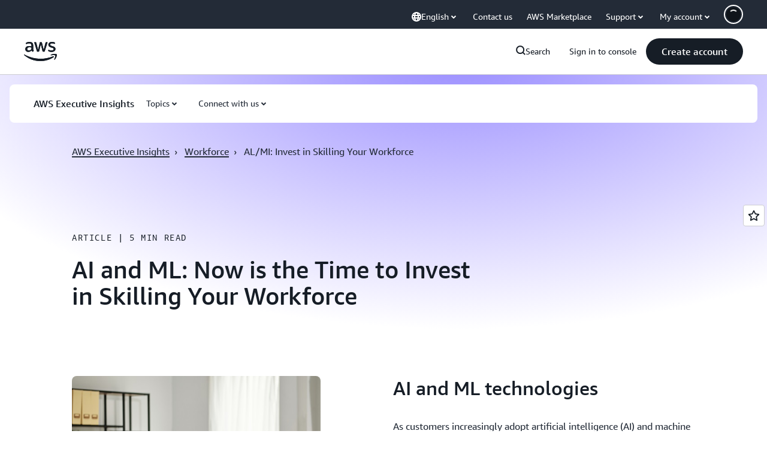

--- FILE ---
content_type: text/html;charset=UTF-8
request_url: https://amazonwebservicesinc.tt.omtrdc.net/m2/amazonwebservicesinc/ubox/raw?mboxPC=1769109560710-168451&mboxSession=1769109560700-346488&uniq=1769109560713-516189
body_size: -91
content:
{"url":"/en_US/optimization_testing/ccba-footer/master","campaignId":"610677","environmentId":"350","userPCId":"1769109560710-168451.44_0"}

--- FILE ---
content_type: application/javascript
request_url: https://a0.awsstatic.com/eb-csr/2.0.16/videojs/videojs-event-tracking.js
body_size: 881
content:
import{v as n}from"./video.es-qQlcKqI8.js";var t=function(n){var t=this,e=null,i=!1,o=!1,r=!1,u=0,a=!1,s=function(){e&&clearTimeout(e),i=!1,o=!1,r=!1,!1,u=0,a=!1};this.on("dispose",s),this.on("loadstart",s),this.on("ended",s),this.on("pause",(function(){r=!1,!t.scrubbing()||n.bufferingConfig&&n.bufferingConfig.includeScrub||(i=!0,e=setTimeout((function(){i=!1}),200))})),this.on("waiting",(function(){!1===r&&!1===i&&t.currentTime()>0&&(r=new Date,o=+t.currentTime().toFixed(0),a=+t.readyState())})),this.on("timeupdate",(function(){var n=+t.currentTime().toFixed(0);if(r&&n!==o){var e=(new Date-r)/1e3;r=!1,o=!1,u++,t.trigger("tracking:buffered",{currentTime:+n,readyState:+a,secondsToLoad:+e.toFixed(3),bufferCount:+u})}}))},e=function(n){var t=this,e=0,i=null,o=!1,r=function(n){i&&clearTimeout(i),e=0,o=!1};t.on("dispose",r),t.on("loadstart",r),t.on("ended",r),t.on("pause",(function(){"function"==typeof t.seeking&&t.seeking()||"function"==typeof t.scrubbing&&t.scrubbing()||o||(i=setTimeout((function(){e++,t.trigger("tracking:pause",{pauseCount:e})}),300))}))},i=function(n){var t=this,e=!1,i=!1,o=!1,r=null,u=0,a=0,s=function(n){e=!1,i=!1,o=!1,r=null,u=0,a=0},c=function(){if((r=+t.duration().toFixed(0))>0){var n=(r/4).toFixed(0);e=+n,i=2*+n,o=3*+n}};t.on("dispose",s),t.on("loadstart",s),t.on("tracking:pause",(function(){return u++})),t.on("tracking:seek",(function(){return a++})),t.on("timeupdate",(function(){null===r&&c();var n=+t.currentTime().toFixed(0),s={seekCount:a,pauseCount:u,currentTime:n,duration:r};switch(n){case e:e=!1,t.trigger("tracking:first-quarter",s);break;case i:i=!1,t.trigger("tracking:second-quarter",s);break;case o:o=!1,t.trigger("tracking:third-quarter",s)}})),t.on("ended",(function(){var n={seekCount:a,pauseCount:u,currentTime:r,duration:r};t.trigger("tracking:fourth-quarter",n)})),t.on("durationchange",c)},o=function(n){if(void 0!==n&&"function"==typeof n.performance){var t=this,e=0,i=0,o=0,r=0,u=0,a=0,s=0,c=[],d=function(){e=0,i=0,o=0,r=0,u=0,a=0,s=0,c=[]},f=function(){var c={pauseCount:i,seekCount:e,bufferCount:o,totalDuration:r,watchedDuration:u,bufferDuration:a,initialLoadTime:s};n.performance.call(t,c)},g=function(){f(),d()};"function"==typeof window.addEventListener&&(window.addEventListener("beforeunload",g),t.on("dispose",(function(){window.removeEventListener("beforeunload",g)}))),t.on("loadstart",(function(){r>0&&f(),d()})),t.on("ended",g),t.on("dispose",g),t.on("timeupdate",(function(){var n=+t.currentTime().toFixed(0);c.indexOf(n)<0&&c.push(n),u=c.length})),t.on("loadeddata",(function(n,e){r=+t.duration().toFixed(0)})),t.on("tracking:seek",(function(n,t){e=t.seekCount})),t.on("tracking:pause",(function(n,t){i=t.pauseCount})),t.on("tracking:buffered",(function(n,t){o=t.bufferCount,a=+(a+t.secondsToLoad).toFixed(3)})),t.on("tracking:firstplay",(function(n,t){s=t.secondsToLoad}))}},r=function(n){var t=this,e=!1,i=0,o=0,r=0,u=function(){e=!1,i=0,o=0,r=0};this.on("ended",u),this.on("dispose",u),this.on("loadstart",(function(){u(),i=new Date})),this.on("loadeddata",(function(){o=new Date,r=(o-i)/1e3})),this.on("playing",(function(){e||(e=!0,t.trigger("tracking:firstplay",{secondsToLoad:+r.toFixed(3)}))}))},u=function(n){var t=this,e=0,i=function(){e=0};t.on("dispose",i),t.on("loadstart",i),t.on("ended",i),t.on("seeking",(function(){var n=+t.currentTime().toFixed(0);e++,t.trigger("tracking:seek",{seekCount:+e,seekTo:n})}))},a=n.registerPlugin||n.plugin,s=function(n){e.apply(this,arguments),t.apply(this,arguments),i.apply(this,arguments),r.apply(this,arguments),u.apply(this,arguments),o.apply(this,arguments)};void 0===(n.getPlugin||n.plugin)("eventTracking")&&a("eventTracking",s),s.VERSION="1.0.3";export{s as default};


--- FILE ---
content_type: application/javascript
request_url: https://a0.awsstatic.com/awsm-core/0.1.6/bundle/head.js
body_size: 21335
content:
var Pn=Object.create;var St=Object.defineProperty;var Mn=Object.getOwnPropertyDescriptor;var Ln=Object.getOwnPropertyNames;var xn=Object.getPrototypeOf,On=Object.prototype.hasOwnProperty;var Et=(e,t)=>()=>(t||e((t={exports:{}}).exports,t),t.exports);var Rn=(e,t,i,o)=>{if(t&&typeof t=="object"||typeof t=="function")for(let a of Ln(t))!On.call(e,a)&&a!==i&&St(e,a,{get:()=>t[a],enumerable:!(o=Mn(t,a))||o.enumerable});return e};var Tt=(e,t,i)=>(i=e!=null?Pn(xn(e)):{},Rn(t||!e||!e.__esModule?St(i,"default",{value:e,enumerable:!0}):i,e));var Gt=Et((Me,ft)=>{"use strict";(function(e,t){typeof Me=="object"&&typeof ft=="object"?ft.exports=t():typeof Me=="object"?Me[0]=t():e[0]=t()})(Me,function(){return t=[function(o,a,g){"use strict";g.r(a),g.d(a,"AWSMarketingClientSideDataServiceClient",function(){return se}),g.d(a,"AWSMarketingClientSideDataServiceClientConfig",function(){return le}),g.d(a,"D2CBatchEventRequest",function(){return te}),g.d(a,"D2CEvent",function(){return Te}),g.d(a,"D2CEventType",function(){return De}),g.d(a,"LogDataRequest",function(){return Ne}),g.d(a,"LogDataV2Request",function(){return Be}),g.d(a,"Metric",function(){return ke});var v="alpha",y="prod";function w(l){return(w=typeof Symbol=="function"&&typeof Symbol.iterator=="symbol"?function(r){return typeof r}:function(r){return r&&typeof Symbol=="function"&&r.constructor===Symbol&&r!==Symbol.prototype?"symbol":typeof r})(l)}function A(l,r){for(var c=0;c<r.length;c++){var n=r[c];n.enumerable=n.enumerable||!1,n.configurable=!0,"value"in n&&(n.writable=!0),Object.defineProperty(l,function(s){return s=function(m,E){if(w(m)!=="object"||m===null)return m;var b=m[Symbol.toPrimitive];if(b===void 0)return String(m);if(w(b=b.call(m,E))!=="object")return b;throw new TypeError("@@toPrimitive must return a primitive value.")}(s,"string"),w(s)==="symbol"?s:String(s)}(n.key),n)}}var u="https://",d=".d2c.marketing.aws.a2z.org.cn/",f=function(){function l(n){if(!(this instanceof l))throw new TypeError("Cannot call a class as a function");this.config=n}var r,c;return r=l,(c=[{key:"getEndpoint",value:function(){var n=this.config.getEnvironment()||v;if(this.config.getIsBJS())return this._getCNEndpoint(n);if(n===y)return u+"d2c.aws.amazon.com/";if(n==="dev"){var s=this.config.getDevEndpoint();if(s)return s;n=v}return u+n+".d2c.marketing.aws.dev/"}},{key:"_getCNEndpoint",value:function(n){switch(n){case"dev":return u+v+d;case y:return u+"d2c.amazonaws.cn/";default:return u+n+d}}}])&&A(r.prototype,c),Object.defineProperty(r,"prototype",{writable:!1}),l}();function p(l){return(p=typeof Symbol=="function"&&typeof Symbol.iterator=="symbol"?function(r){return typeof r}:function(r){return r&&typeof Symbol=="function"&&r.constructor===Symbol&&r!==Symbol.prototype?"symbol":typeof r})(l)}function h(l,r){for(var c=0;c<r.length;c++){var n=r[c];n.enumerable=n.enumerable||!1,n.configurable=!0,"value"in n&&(n.writable=!0),Object.defineProperty(l,function(s){return s=function(m,E){if(p(m)!=="object"||m===null)return m;var b=m[Symbol.toPrimitive];if(b===void 0)return String(m);if(p(b=b.call(m,E))!=="object")return b;throw new TypeError("@@toPrimitive must return a primitive value.")}(s,"string"),p(s)==="symbol"?s:String(s)}(n.key),n)}}var R="application/json",_=function(){function l(n,s){if(!(this instanceof l))throw new TypeError("Cannot call a class as a function");this.config=n,this.endpointProvider=s,this.baseUrl=this._getBaseURL(),this.headers={"Content-Type":"application/plain",Accept:R}}var r,c;return r=l,(c=[{key:"get",value:function(n){var s=1<arguments.length&&arguments[1]!==void 0?arguments[1]:{},m=Object.assign({},{headers:this.headers,credentials:"include"},2<arguments.length?arguments[2]:void 0),E=new URL(n,this.baseUrl);return Object.keys(s).forEach(function(b){return E.searchParams.append(b,s[b])}),fetch(E,m).then(function(b){return b.ok?b:Promise.reject({message:"Request failed with status code ".concat(b.status),response:b})}).then(function(b){return b.json().then(function(T){return{data:T,status:b.status}})})}},{key:"post",value:function(n,s,m){return n=new URL(n,this.baseUrl),s=Object.assign({},{method:"POST",headers:Object.assign({},this.headers,{"Content-Type":R}),body:JSON.stringify(s),credentials:"include"},m),fetch(n,s).then(function(E){return E.ok?E:Promise.reject({message:"Request failed with status code ".concat(E.status),response:E})}).then(function(E){return E.json().then(function(b){return{data:b,status:E.status}})})}},{key:"_getBaseURL",value:function(){var n=this.config.getEnvironment();return this.endpointProvider.getEndpoint(n)}}])&&h(r.prototype,c),Object.defineProperty(r,"prototype",{writable:!1}),l}();function k(l){return(k=typeof Symbol=="function"&&typeof Symbol.iterator=="symbol"?function(r){return typeof r}:function(r){return r&&typeof Symbol=="function"&&r.constructor===Symbol&&r!==Symbol.prototype?"symbol":typeof r})(l)}function M(l,r){for(var c=0;c<r.length;c++){var n=r[c];n.enumerable=n.enumerable||!1,n.configurable=!0,"value"in n&&(n.writable=!0),Object.defineProperty(l,function(s){return s=function(m,E){if(k(m)!=="object"||m===null)return m;var b=m[Symbol.toPrimitive];if(b===void 0)return String(m);if(k(b=b.call(m,E))!=="object")return b;throw new TypeError("@@toPrimitive must return a primitive value.")}(s,"string"),k(s)==="symbol"?s:String(s)}(n.key),n)}}var D=function(){function l(){if(!(this instanceof l))throw new TypeError("Cannot call a class as a function")}var r,c;return r=l,c=[{key:"isValid",value:function(n){var s;return k(n)==="object"&&(s=n.getMetrics(),n=n.getDimensions(),s=Array.isArray(s)&&0<s.length,!Array.isArray(n))&&k(n)==="object"&&s}}],c&&M(r,c),Object.defineProperty(r,"prototype",{writable:!1}),l}();function N(l){return(N=typeof Symbol=="function"&&typeof Symbol.iterator=="symbol"?function(r){return typeof r}:function(r){return r&&typeof Symbol=="function"&&r.constructor===Symbol&&r!==Symbol.prototype?"symbol":typeof r})(l)}function ye(l,r){for(var c=0;c<r.length;c++){var n=r[c];n.enumerable=n.enumerable||!1,n.configurable=!0,"value"in n&&(n.writable=!0),Object.defineProperty(l,function(s){return s=function(m,E){if(N(m)!=="object"||m===null)return m;var b=m[Symbol.toPrimitive];if(b===void 0)return String(m);if(N(b=b.call(m,E))!=="object")return b;throw new TypeError("@@toPrimitive must return a primitive value.")}(s,"string"),N(s)==="symbol"?s:String(s)}(n.key),n)}}var ae=function(){function l(){if(!(this instanceof l))throw new TypeError("Cannot call a class as a function")}var r,c;return r=l,c=[{key:"isValidRequest",value:function(n){return!(!n||typeof n.getData!="function")&&(n=n.getData())&&Array.isArray(n)&&0<n.length}},{key:"isValidData",value:function(n){return!!n&&!Array.isArray(n)&&0<Object.keys(n).length}}],c&&ye(r,c),Object.defineProperty(r,"prototype",{writable:!1}),l}();function z(l){return(z=typeof Symbol=="function"&&typeof Symbol.iterator=="symbol"?function(r){return typeof r}:function(r){return r&&typeof Symbol=="function"&&r.constructor===Symbol&&r!==Symbol.prototype?"symbol":typeof r})(l)}function J(l,r){for(var c=0;c<r.length;c++){var n=r[c];n.enumerable=n.enumerable||!1,n.configurable=!0,"value"in n&&(n.writable=!0),Object.defineProperty(l,function(s){return s=function(m,E){if(z(m)!=="object"||m===null)return m;var b=m[Symbol.toPrimitive];if(b===void 0)return String(m);if(z(b=b.call(m,E))!=="object")return b;throw new TypeError("@@toPrimitive must return a primitive value.")}(s,"string"),z(s)==="symbol"?s:String(s)}(n.key),n)}}var Re=function(){function l(){if(!(this instanceof l))throw new TypeError("Cannot call a class as a function")}var r,c;return r=l,c=[{key:"translate",value:function(n){var s=[];return n.forEach(function(m){m!==void 0&&s.push(m.toString())}),s.join("/")}}],c&&J(r,c),Object.defineProperty(r,"prototype",{writable:!1}),l}();function Y(l){return(Y=typeof Symbol=="function"&&typeof Symbol.iterator=="symbol"?function(r){return typeof r}:function(r){return r&&typeof Symbol=="function"&&r.constructor===Symbol&&r!==Symbol.prototype?"symbol":typeof r})(l)}function Z(l,r){for(var c=0;c<r.length;c++){var n=r[c];n.enumerable=n.enumerable||!1,n.configurable=!0,"value"in n&&(n.writable=!0),Object.defineProperty(l,function(s){return s=function(m,E){if(Y(m)!=="object"||m===null)return m;var b=m[Symbol.toPrimitive];if(b===void 0)return String(m);if(Y(b=b.call(m,E))!=="object")return b;throw new TypeError("@@toPrimitive must return a primitive value.")}(s,"string"),Y(s)==="symbol"?s:String(s)}(n.key),n)}}var se=function(){function l(n){if(!(this instanceof l))throw new TypeError("Cannot call a class as a function");var s=new f(n);this.httpClient=new _(n,s)}var r,c;return r=l,(c=[{key:"logData",value:function(n){var s;D.isValid(n)&&(s=this._getRequestPath(n.getMetrics()),this.httpClient.get(s,n.getDimensions()).catch(function(){}))}},{key:"logDataV2",value:function(n){var s=1<arguments.length&&arguments[1]!==void 0?arguments[1]:{};ae.isValidRequest(n)&&(n={input:{requestBody:n.getData()}},this.httpClient.post("/csds/v2/metrics",n,s).catch(function(){}))}},{key:"logD2CBatchEventV1",value:function(n,s){n&&!Array.isArray(n)&&Object.keys(n).length!=0&&this.httpClient.post("/csds/collector/v1/events/batch",n,s).catch(function(){})}},{key:"_getRequestPath",value:function(n){return"/csds/data/"+Re.translate(n)}}])&&Z(r.prototype,c),Object.defineProperty(r,"prototype",{writable:!1}),l}();function ce(l){return(ce=typeof Symbol=="function"&&typeof Symbol.iterator=="symbol"?function(r){return typeof r}:function(r){return r&&typeof Symbol=="function"&&r.constructor===Symbol&&r!==Symbol.prototype?"symbol":typeof r})(l)}function ue(l,r){for(var c=0;c<r.length;c++){var n=r[c];n.enumerable=n.enumerable||!1,n.configurable=!0,"value"in n&&(n.writable=!0),Object.defineProperty(l,function(s){return s=function(m,E){if(ce(m)!=="object"||m===null)return m;var b=m[Symbol.toPrimitive];if(b===void 0)return String(m);if(ce(b=b.call(m,E))!=="object")return b;throw new TypeError("@@toPrimitive must return a primitive value.")}(s,"string"),ce(s)==="symbol"?s:String(s)}(n.key),n)}}var le=function(){function l(n){var s=1<arguments.length&&arguments[1]!==void 0&&arguments[1],m=this,E=l;if(!(m instanceof E))throw new TypeError("Cannot call a class as a function");this.environment=n,this.isBJS=s,this.setTimeout(5e3)}var r,c;return r=l,(c=[{key:"getEnvironment",value:function(){return this.environment}},{key:"getTimeout",value:function(){return this.timeout}},{key:"setTimeout",value:function(n){this.timeout=n}},{key:"setDevEndpoint",value:function(n){this.devEndpoint=n}},{key:"getDevEndpoint",value:function(){return this.devEndpoint}},{key:"getIsBJS",value:function(){return this.isBJS}}])&&ue(r.prototype,c),Object.defineProperty(r,"prototype",{writable:!1}),l}();function ee(l){return(ee=typeof Symbol=="function"&&typeof Symbol.iterator=="symbol"?function(r){return typeof r}:function(r){return r&&typeof Symbol=="function"&&r.constructor===Symbol&&r!==Symbol.prototype?"symbol":typeof r})(l)}function Se(l,r){return function(c){if(Array.isArray(c))return c}(l)||function(c,n){var s=c==null?null:typeof Symbol<"u"&&c[Symbol.iterator]||c["@@iterator"];if(s!=null){var m,E,b,T,P=[],S=!0,x=!1;try{if(b=(s=s.call(c)).next,n===0){if(Object(s)!==s)return;S=!1}else for(;!(S=(m=b.call(s)).done)&&(P.push(m.value),P.length!==n);S=!0);}catch(I){x=!0,E=I}finally{try{if(!S&&s.return!=null&&(T=s.return(),Object(T)!==T))return}finally{if(x)throw E}}return P}}(l,r)||function(c,n){var s;if(c)return typeof c=="string"?fe(c,n):(s=(s=Object.prototype.toString.call(c).slice(8,-1))==="Object"&&c.constructor?c.constructor.name:s)==="Map"||s==="Set"?Array.from(c):s==="Arguments"||/^(?:Ui|I)nt(?:8|16|32)(?:Clamped)?Array$/.test(s)?fe(c,n):void 0}(l,r)||function(){throw new TypeError(`Invalid attempt to destructure non-iterable instance.
In order to be iterable, non-array objects must have a [Symbol.iterator]() method.`)}()}function fe(l,r){(r==null||r>l.length)&&(r=l.length);for(var c=0,n=new Array(r);c<r;c++)n[c]=l[c];return n}function Ee(l,r){for(var c=0;c<r.length;c++){var n=r[c];n.enumerable=n.enumerable||!1,n.configurable=!0,"value"in n&&(n.writable=!0),Object.defineProperty(l,function(s){return s=function(m,E){if(ee(m)!=="object"||m===null)return m;var b=m[Symbol.toPrimitive];if(b===void 0)return String(m);if(ee(b=b.call(m,E))!=="object")return b;throw new TypeError("@@toPrimitive must return a primitive value.")}(s,"string"),ee(s)==="symbol"?s:String(s)}(n.key),n)}}var te=function(l,r,c){return r&&Ee(l.prototype,r),c&&Ee(l,c),Object.defineProperty(l,"prototype",{writable:!1}),l}(function l(r,c,n){var s=3<arguments.length&&arguments[3]!==void 0?arguments[3]:{},m=this,E=l;if(!(m instanceof E))throw new TypeError("Cannot call a class as a function");for(var b=0,T=Object.entries(s);b<T.length;b++){var P=(S=Se(T[b],2))[0],S=S[1];this[P]=S}this.batchId=r,this.schemaVersion=c,this.batchEvents=n});function W(l){return(W=typeof Symbol=="function"&&typeof Symbol.iterator=="symbol"?function(r){return typeof r}:function(r){return r&&typeof Symbol=="function"&&r.constructor===Symbol&&r!==Symbol.prototype?"symbol":typeof r})(l)}function _e(l,r){return function(c){if(Array.isArray(c))return c}(l)||function(c,n){var s=c==null?null:typeof Symbol<"u"&&c[Symbol.iterator]||c["@@iterator"];if(s!=null){var m,E,b,T,P=[],S=!0,x=!1;try{if(b=(s=s.call(c)).next,n===0){if(Object(s)!==s)return;S=!1}else for(;!(S=(m=b.call(s)).done)&&(P.push(m.value),P.length!==n);S=!0);}catch(I){x=!0,E=I}finally{try{if(!S&&s.return!=null&&(T=s.return(),Object(T)!==T))return}finally{if(x)throw E}}return P}}(l,r)||function(c,n){var s;if(c)return typeof c=="string"?ne(c,n):(s=(s=Object.prototype.toString.call(c).slice(8,-1))==="Object"&&c.constructor?c.constructor.name:s)==="Map"||s==="Set"?Array.from(c):s==="Arguments"||/^(?:Ui|I)nt(?:8|16|32)(?:Clamped)?Array$/.test(s)?ne(c,n):void 0}(l,r)||function(){throw new TypeError(`Invalid attempt to destructure non-iterable instance.
In order to be iterable, non-array objects must have a [Symbol.iterator]() method.`)}()}function ne(l,r){(r==null||r>l.length)&&(r=l.length);for(var c=0,n=new Array(r);c<r;c++)n[c]=l[c];return n}function me(l,r){for(var c=0;c<r.length;c++){var n=r[c];n.enumerable=n.enumerable||!1,n.configurable=!0,"value"in n&&(n.writable=!0),Object.defineProperty(l,function(s){return s=function(m,E){if(W(m)!=="object"||m===null)return m;var b=m[Symbol.toPrimitive];if(b===void 0)return String(m);if(W(b=b.call(m,E))!=="object")return b;throw new TypeError("@@toPrimitive must return a primitive value.")}(s,"string"),W(s)==="symbol"?s:String(s)}(n.key),n)}}var Te=function(l,r,c){return r&&me(l.prototype,r),c&&me(l,c),Object.defineProperty(l,"prototype",{writable:!1}),l}(function l(r,c,n){var s=3<arguments.length&&arguments[3]!==void 0?arguments[3]:{},m=this,E=l;if(!(m instanceof E))throw new TypeError("Cannot call a class as a function");for(var b=0,T=Object.entries(s);b<T.length;b++){var P=(S=_e(T[b],2))[0],S=S[1];this[P]=S}this.pageURL=r,this.eventType=c,this.eventTimestamp=n}),De={PAGEVIEW:"pageView",LINKCLICK:"linkClick",CLICK:"click",IMPRESSION:"impression",MEDIA:"media",TOOL:"tool",FORM:"form",SEARCH:"search",FILTER:"filter",SIGNUP:"signup",SCROLL:"scroll",LOGEVENT:"logEvent"};function re(l){return(re=typeof Symbol=="function"&&typeof Symbol.iterator=="symbol"?function(r){return typeof r}:function(r){return r&&typeof Symbol=="function"&&r.constructor===Symbol&&r!==Symbol.prototype?"symbol":typeof r})(l)}function Ie(l,r){for(var c=0;c<r.length;c++){var n=r[c];n.enumerable=n.enumerable||!1,n.configurable=!0,"value"in n&&(n.writable=!0),Object.defineProperty(l,function(s){return s=function(m,E){if(re(m)!=="object"||m===null)return m;var b=m[Symbol.toPrimitive];if(b===void 0)return String(m);if(re(b=b.call(m,E))!=="object")return b;throw new TypeError("@@toPrimitive must return a primitive value.")}(s,"string"),re(s)==="symbol"?s:String(s)}(n.key),n)}}var Ne=function(){function l(n){if(!(this instanceof l))throw new TypeError("Cannot call a class as a function");this.metrics=n,this.dimensions={}}var r,c;return r=l,(c=[{key:"setDimensions",value:function(n){this.dimensions=n}},{key:"getDimensions",value:function(){return this.dimensions}},{key:"getMetrics",value:function(){return this.metrics}}])&&Ie(r.prototype,c),Object.defineProperty(r,"prototype",{writable:!1}),l}();function pe(l){return(pe=typeof Symbol=="function"&&typeof Symbol.iterator=="symbol"?function(r){return typeof r}:function(r){return r&&typeof Symbol=="function"&&r.constructor===Symbol&&r!==Symbol.prototype?"symbol":typeof r})(l)}function de(l,r){for(var c=0;c<r.length;c++){var n=r[c];n.enumerable=n.enumerable||!1,n.configurable=!0,"value"in n&&(n.writable=!0),Object.defineProperty(l,function(s){return s=function(m,E){if(pe(m)!=="object"||m===null)return m;var b=m[Symbol.toPrimitive];if(b===void 0)return String(m);if(pe(b=b.call(m,E))!=="object")return b;throw new TypeError("@@toPrimitive must return a primitive value.")}(s,"string"),pe(s)==="symbol"?s:String(s)}(n.key),n)}}var Be=function(){function l(){if(!(this instanceof l))throw new TypeError("Cannot call a class as a function");this.data=[]}var r,c;return r=l,(c=[{key:"addData",value:function(n){n!==void 0&&Array.isArray(n)&&(n=n.filter(function(s){return ae.isValidData(s)}),this.data=this.data.concat(n))}},{key:"getData",value:function(){return this.data}}])&&de(r.prototype,c),Object.defineProperty(r,"prototype",{writable:!1}),l}();function B(l){return(B=typeof Symbol=="function"&&typeof Symbol.iterator=="symbol"?function(r){return typeof r}:function(r){return r&&typeof Symbol=="function"&&r.constructor===Symbol&&r!==Symbol.prototype?"symbol":typeof r})(l)}function Je(l,r){for(var c=0;c<r.length;c++){var n=r[c];n.enumerable=n.enumerable||!1,n.configurable=!0,"value"in n&&(n.writable=!0),Object.defineProperty(l,function(s){return s=function(m,E){if(B(m)!=="object"||m===null)return m;var b=m[Symbol.toPrimitive];if(b===void 0)return String(m);if(B(b=b.call(m,E))!=="object")return b;throw new TypeError("@@toPrimitive must return a primitive value.")}(s,"string"),B(s)==="symbol"?s:String(s)}(n.key),n)}}var ke=function(){function l(n,s,m){if(!(this instanceof l))throw new TypeError("Cannot call a class as a function");this.name=n,this.value=s,this.unit=m}var r,c;return r=l,(c=[{key:"getName",value:function(){return this.name}},{key:"getValue",value:function(){return this.value}},{key:"getUnit",value:function(){return this.unit}},{key:"toString",value:function(){return"".concat(this.name,"@v=").concat(this.value,":u=").concat(this.unit)}}])&&Je(r.prototype,c),Object.defineProperty(r,"prototype",{writable:!1}),l}()}],i={},e.m=t,e.c=i,e.d=function(o,a,g){e.o(o,a)||Object.defineProperty(o,a,{enumerable:!0,get:g})},e.r=function(o){typeof Symbol<"u"&&Symbol.toStringTag&&Object.defineProperty(o,Symbol.toStringTag,{value:"Module"}),Object.defineProperty(o,"__esModule",{value:!0})},e.t=function(o,a){if(1&a&&(o=e(o)),8&a||4&a&&typeof o=="object"&&o&&o.__esModule)return o;var g=Object.create(null);if(e.r(g),Object.defineProperty(g,"default",{enumerable:!0,value:o}),2&a&&typeof o!="string")for(var v in o)e.d(g,v,function(y){return o[y]}.bind(null,v));return g},e.n=function(o){var a=o&&o.__esModule?function(){return o.default}:function(){return o};return e.d(a,"a",a),a},e.o=function(o,a){return Object.prototype.hasOwnProperty.call(o,a)},e.p="",e(e.s=0);function e(o){var a;return(i[o]||(a=i[o]={i:o,l:!1,exports:{}},t[o].call(a.exports,a,a.exports,e),a.l=!0,a)).exports}var t,i})});var un=Et((xe,ze)=>{"use strict";(function(e,t){"use strict";var i="1.0.39",o="",a="?",g="function",v="undefined",y="object",w="string",A="major",u="model",d="name",f="type",p="vendor",h="version",R="architecture",_="console",k="mobile",M="tablet",D="smarttv",N="wearable",ye="embedded",ae=500,z="Amazon",J="Apple",Re="ASUS",Y="BlackBerry",Z="Browser",se="Chrome",ce="Edge",ue="Firefox",le="Google",ee="Huawei",Se="LG",fe="Microsoft",Ee="Motorola",te="Opera",W="Samsung",_e="Sharp",ne="Sony",me="Xiaomi",Te="Zebra",De="Facebook",re="Chromium OS",Ie="Mac OS",Ne=" Browser",pe=function(T,P){var S={};for(var x in T)P[x]&&P[x].length%2===0?S[x]=P[x].concat(T[x]):S[x]=T[x];return S},de=function(T){for(var P={},S=0;S<T.length;S++)P[T[S].toUpperCase()]=T[S];return P},Be=function(T,P){return typeof T===w?B(P).indexOf(B(T))!==-1:!1},B=function(T){return T.toLowerCase()},Je=function(T){return typeof T===w?T.replace(/[^\d\.]/g,o).split(".")[0]:t},ke=function(T,P){if(typeof T===w)return T=T.replace(/^\s\s*/,o),typeof P===v?T:T.substring(0,ae)},l=function(T,P){for(var S=0,x,I,U,O,C,F;S<P.length&&!C;){var Ye=P[S],yt=P[S+1];for(x=I=0;x<Ye.length&&!C&&Ye[x];)if(C=Ye[x++].exec(T),C)for(U=0;U<yt.length;U++)F=C[++I],O=yt[U],typeof O===y&&O.length>0?O.length===2?typeof O[1]==g?this[O[0]]=O[1].call(this,F):this[O[0]]=O[1]:O.length===3?typeof O[1]===g&&!(O[1].exec&&O[1].test)?this[O[0]]=F?O[1].call(this,F,O[2]):t:this[O[0]]=F?F.replace(O[1],O[2]):t:O.length===4&&(this[O[0]]=F?O[3].call(this,F.replace(O[1],O[2])):t):this[O]=F||t;S+=2}},r=function(T,P){for(var S in P)if(typeof P[S]===y&&P[S].length>0){for(var x=0;x<P[S].length;x++)if(Be(P[S][x],T))return S===a?t:S}else if(Be(P[S],T))return S===a?t:S;return P.hasOwnProperty("*")?P["*"]:T},c={"1.0":"/8","1.2":"/1","1.3":"/3","2.0":"/412","2.0.2":"/416","2.0.3":"/417","2.0.4":"/419","?":"/"},n={ME:"4.90","NT 3.11":"NT3.51","NT 4.0":"NT4.0",2e3:"NT 5.0",XP:["NT 5.1","NT 5.2"],Vista:"NT 6.0",7:"NT 6.1",8:"NT 6.2","8.1":"NT 6.3",10:["NT 6.4","NT 10.0"],RT:"ARM"},s={browser:[[/\b(?:crmo|crios)\/([\w\.]+)/i],[h,[d,"Chrome"]],[/edg(?:e|ios|a)?\/([\w\.]+)/i],[h,[d,"Edge"]],[/(opera mini)\/([-\w\.]+)/i,/(opera [mobiletab]{3,6})\b.+version\/([-\w\.]+)/i,/(opera)(?:.+version\/|[\/ ]+)([\w\.]+)/i],[d,h],[/opios[\/ ]+([\w\.]+)/i],[h,[d,te+" Mini"]],[/\bop(?:rg)?x\/([\w\.]+)/i],[h,[d,te+" GX"]],[/\bopr\/([\w\.]+)/i],[h,[d,te]],[/\bb[ai]*d(?:uhd|[ub]*[aekoprswx]{5,6})[\/ ]?([\w\.]+)/i],[h,[d,"Baidu"]],[/(kindle)\/([\w\.]+)/i,/(lunascape|maxthon|netfront|jasmine|blazer|sleipnir)[\/ ]?([\w\.]*)/i,/(avant|iemobile|slim)\s?(?:browser)?[\/ ]?([\w\.]*)/i,/(?:ms|\()(ie) ([\w\.]+)/i,/(flock|rockmelt|midori|epiphany|silk|skyfire|ovibrowser|bolt|iron|vivaldi|iridium|phantomjs|bowser|qupzilla|falkon|rekonq|puffin|brave|whale(?!.+naver)|qqbrowserlite|duckduckgo|klar|helio)\/([-\w\.]+)/i,/(heytap|ovi)browser\/([\d\.]+)/i,/(weibo)__([\d\.]+)/i],[d,h],[/quark(?:pc)?\/([-\w\.]+)/i],[h,[d,"Quark"]],[/\bddg\/([\w\.]+)/i],[h,[d,"DuckDuckGo"]],[/(?:\buc? ?browser|(?:juc.+)ucweb)[\/ ]?([\w\.]+)/i],[h,[d,"UC"+Z]],[/microm.+\bqbcore\/([\w\.]+)/i,/\bqbcore\/([\w\.]+).+microm/i,/micromessenger\/([\w\.]+)/i],[h,[d,"WeChat"]],[/konqueror\/([\w\.]+)/i],[h,[d,"Konqueror"]],[/trident.+rv[: ]([\w\.]{1,9})\b.+like gecko/i],[h,[d,"IE"]],[/ya(?:search)?browser\/([\w\.]+)/i],[h,[d,"Yandex"]],[/slbrowser\/([\w\.]+)/i],[h,[d,"Smart Lenovo "+Z]],[/(avast|avg)\/([\w\.]+)/i],[[d,/(.+)/,"$1 Secure "+Z],h],[/\bfocus\/([\w\.]+)/i],[h,[d,ue+" Focus"]],[/\bopt\/([\w\.]+)/i],[h,[d,te+" Touch"]],[/coc_coc\w+\/([\w\.]+)/i],[h,[d,"Coc Coc"]],[/dolfin\/([\w\.]+)/i],[h,[d,"Dolphin"]],[/coast\/([\w\.]+)/i],[h,[d,te+" Coast"]],[/miuibrowser\/([\w\.]+)/i],[h,[d,"MIUI "+Z]],[/fxios\/([-\w\.]+)/i],[h,[d,ue]],[/\bqihu|(qi?ho?o?|360)browser/i],[[d,"360"+Ne]],[/\b(qq)\/([\w\.]+)/i],[[d,/(.+)/,"$1Browser"],h],[/(oculus|sailfish|huawei|vivo|pico)browser\/([\w\.]+)/i],[[d,/(.+)/,"$1"+Ne],h],[/samsungbrowser\/([\w\.]+)/i],[h,[d,W+" Internet"]],[/(comodo_dragon)\/([\w\.]+)/i],[[d,/_/g," "],h],[/metasr[\/ ]?([\d\.]+)/i],[h,[d,"Sogou Explorer"]],[/(sogou)mo\w+\/([\d\.]+)/i],[[d,"Sogou Mobile"],h],[/(electron)\/([\w\.]+) safari/i,/(tesla)(?: qtcarbrowser|\/(20\d\d\.[-\w\.]+))/i,/m?(qqbrowser|2345Explorer)[\/ ]?([\w\.]+)/i],[d,h],[/(lbbrowser|rekonq)/i,/\[(linkedin)app\]/i],[d],[/((?:fban\/fbios|fb_iab\/fb4a)(?!.+fbav)|;fbav\/([\w\.]+);)/i],[[d,De],h],[/(Klarna)\/([\w\.]+)/i,/(kakao(?:talk|story))[\/ ]([\w\.]+)/i,/(naver)\(.*?(\d+\.[\w\.]+).*\)/i,/safari (line)\/([\w\.]+)/i,/\b(line)\/([\w\.]+)\/iab/i,/(alipay)client\/([\w\.]+)/i,/(twitter)(?:and| f.+e\/([\w\.]+))/i,/(chromium|instagram|snapchat)[\/ ]([-\w\.]+)/i],[d,h],[/\bgsa\/([\w\.]+) .*safari\//i],[h,[d,"GSA"]],[/musical_ly(?:.+app_?version\/|_)([\w\.]+)/i],[h,[d,"TikTok"]],[/headlesschrome(?:\/([\w\.]+)| )/i],[h,[d,se+" Headless"]],[/ wv\).+(chrome)\/([\w\.]+)/i],[[d,se+" WebView"],h],[/droid.+ version\/([\w\.]+)\b.+(?:mobile safari|safari)/i],[h,[d,"Android "+Z]],[/(chrome|omniweb|arora|[tizenoka]{5} ?browser)\/v?([\w\.]+)/i],[d,h],[/version\/([\w\.\,]+) .*mobile\/\w+ (safari)/i],[h,[d,"Mobile Safari"]],[/version\/([\w(\.|\,)]+) .*(mobile ?safari|safari)/i],[h,d],[/webkit.+?(mobile ?safari|safari)(\/[\w\.]+)/i],[d,[h,r,c]],[/(webkit|khtml)\/([\w\.]+)/i],[d,h],[/(navigator|netscape\d?)\/([-\w\.]+)/i],[[d,"Netscape"],h],[/(wolvic)\/([\w\.]+)/i],[d,h],[/mobile vr; rv:([\w\.]+)\).+firefox/i],[h,[d,ue+" Reality"]],[/ekiohf.+(flow)\/([\w\.]+)/i,/(swiftfox)/i,/(icedragon|iceweasel|camino|chimera|fennec|maemo browser|minimo|conkeror)[\/ ]?([\w\.\+]+)/i,/(seamonkey|k-meleon|icecat|iceape|firebird|phoenix|palemoon|basilisk|waterfox)\/([-\w\.]+)$/i,/(firefox)\/([\w\.]+)/i,/(mozilla)\/([\w\.]+) .+rv\:.+gecko\/\d+/i,/(polaris|lynx|dillo|icab|doris|amaya|w3m|netsurf|obigo|mosaic|(?:go|ice|up)[\. ]?browser)[-\/ ]?v?([\w\.]+)/i,/(links) \(([\w\.]+)/i],[d,[h,/_/g,"."]],[/(cobalt)\/([\w\.]+)/i],[d,[h,/master.|lts./,""]]],cpu:[[/(?:(amd|x(?:(?:86|64)[-_])?|wow|win)64)[;\)]/i],[[R,"amd64"]],[/(ia32(?=;))/i],[[R,B]],[/((?:i[346]|x)86)[;\)]/i],[[R,"ia32"]],[/\b(aarch64|arm(v?8e?l?|_?64))\b/i],[[R,"arm64"]],[/\b(arm(?:v[67])?ht?n?[fl]p?)\b/i],[[R,"armhf"]],[/windows (ce|mobile); ppc;/i],[[R,"arm"]],[/((?:ppc|powerpc)(?:64)?)(?: mac|;|\))/i],[[R,/ower/,o,B]],[/(sun4\w)[;\)]/i],[[R,"sparc"]],[/((?:avr32|ia64(?=;))|68k(?=\))|\barm(?=v(?:[1-7]|[5-7]1)l?|;|eabi)|(?=atmel )avr|(?:irix|mips|sparc)(?:64)?\b|pa-risc)/i],[[R,B]]],device:[[/\b(sch-i[89]0\d|shw-m380s|sm-[ptx]\w{2,4}|gt-[pn]\d{2,4}|sgh-t8[56]9|nexus 10)/i],[u,[p,W],[f,M]],[/\b((?:s[cgp]h|gt|sm)-(?![lr])\w+|sc[g-]?[\d]+a?|galaxy nexus)/i,/samsung[- ]((?!sm-[lr])[-\w]+)/i,/sec-(sgh\w+)/i],[u,[p,W],[f,k]],[/(?:\/|\()(ip(?:hone|od)[\w, ]*)(?:\/|;)/i],[u,[p,J],[f,k]],[/\((ipad);[-\w\),; ]+apple/i,/applecoremedia\/[\w\.]+ \((ipad)/i,/\b(ipad)\d\d?,\d\d?[;\]].+ios/i],[u,[p,J],[f,M]],[/(macintosh);/i],[u,[p,J]],[/\b(sh-?[altvz]?\d\d[a-ekm]?)/i],[u,[p,_e],[f,k]],[/\b((?:ag[rs][23]?|bah2?|sht?|btv)-a?[lw]\d{2})\b(?!.+d\/s)/i],[u,[p,ee],[f,M]],[/(?:huawei|honor)([-\w ]+)[;\)]/i,/\b(nexus 6p|\w{2,4}e?-[atu]?[ln][\dx][012359c][adn]?)\b(?!.+d\/s)/i],[u,[p,ee],[f,k]],[/\b(poco[\w ]+|m2\d{3}j\d\d[a-z]{2})(?: bui|\))/i,/\b; (\w+) build\/hm\1/i,/\b(hm[-_ ]?note?[_ ]?(?:\d\w)?) bui/i,/\b(redmi[\-_ ]?(?:note|k)?[\w_ ]+)(?: bui|\))/i,/oid[^\)]+; (m?[12][0-389][01]\w{3,6}[c-y])( bui|; wv|\))/i,/\b(mi[-_ ]?(?:a\d|one|one[_ ]plus|note lte|max|cc)?[_ ]?(?:\d?\w?)[_ ]?(?:plus|se|lite|pro)?)(?: bui|\))/i],[[u,/_/g," "],[p,me],[f,k]],[/oid[^\)]+; (2\d{4}(283|rpbf)[cgl])( bui|\))/i,/\b(mi[-_ ]?(?:pad)(?:[\w_ ]+))(?: bui|\))/i],[[u,/_/g," "],[p,me],[f,M]],[/; (\w+) bui.+ oppo/i,/\b(cph[12]\d{3}|p(?:af|c[al]|d\w|e[ar])[mt]\d0|x9007|a101op)\b/i],[u,[p,"OPPO"],[f,k]],[/\b(opd2\d{3}a?) bui/i],[u,[p,"OPPO"],[f,M]],[/vivo (\w+)(?: bui|\))/i,/\b(v[12]\d{3}\w?[at])(?: bui|;)/i],[u,[p,"Vivo"],[f,k]],[/\b(rmx[1-3]\d{3})(?: bui|;|\))/i],[u,[p,"Realme"],[f,k]],[/\b(milestone|droid(?:[2-4x]| (?:bionic|x2|pro|razr))?:?( 4g)?)\b[\w ]+build\//i,/\bmot(?:orola)?[- ](\w*)/i,/((?:moto[\w\(\) ]+|xt\d{3,4}|nexus 6)(?= bui|\)))/i],[u,[p,Ee],[f,k]],[/\b(mz60\d|xoom[2 ]{0,2}) build\//i],[u,[p,Ee],[f,M]],[/((?=lg)?[vl]k\-?\d{3}) bui| 3\.[-\w; ]{10}lg?-([06cv9]{3,4})/i],[u,[p,Se],[f,M]],[/(lm(?:-?f100[nv]?|-[\w\.]+)(?= bui|\))|nexus [45])/i,/\blg[-e;\/ ]+((?!browser|netcast|android tv)\w+)/i,/\blg-?([\d\w]+) bui/i],[u,[p,Se],[f,k]],[/(ideatab[-\w ]+)/i,/lenovo ?(s[56]000[-\w]+|tab(?:[\w ]+)|yt[-\d\w]{6}|tb[-\d\w]{6})/i],[u,[p,"Lenovo"],[f,M]],[/(?:maemo|nokia).*(n900|lumia \d+)/i,/nokia[-_ ]?([-\w\.]*)/i],[[u,/_/g," "],[p,"Nokia"],[f,k]],[/(pixel c)\b/i],[u,[p,le],[f,M]],[/droid.+; (pixel[\daxl ]{0,6})(?: bui|\))/i],[u,[p,le],[f,k]],[/droid.+ (a?\d[0-2]{2}so|[c-g]\d{4}|so[-gl]\w+|xq-a\w[4-7][12])(?= bui|\).+chrome\/(?![1-6]{0,1}\d\.))/i],[u,[p,ne],[f,k]],[/sony tablet [ps]/i,/\b(?:sony)?sgp\w+(?: bui|\))/i],[[u,"Xperia Tablet"],[p,ne],[f,M]],[/ (kb2005|in20[12]5|be20[12][59])\b/i,/(?:one)?(?:plus)? (a\d0\d\d)(?: b|\))/i],[u,[p,"OnePlus"],[f,k]],[/(alexa)webm/i,/(kf[a-z]{2}wi|aeo(?!bc)\w\w)( bui|\))/i,/(kf[a-z]+)( bui|\)).+silk\//i],[u,[p,z],[f,M]],[/((?:sd|kf)[0349hijorstuw]+)( bui|\)).+silk\//i],[[u,/(.+)/g,"Fire Phone $1"],[p,z],[f,k]],[/(playbook);[-\w\),; ]+(rim)/i],[u,p,[f,M]],[/\b((?:bb[a-f]|st[hv])100-\d)/i,/\(bb10; (\w+)/i],[u,[p,Y],[f,k]],[/(?:\b|asus_)(transfo[prime ]{4,10} \w+|eeepc|slider \w+|nexus 7|padfone|p00[cj])/i],[u,[p,Re],[f,M]],[/ (z[bes]6[027][012][km][ls]|zenfone \d\w?)\b/i],[u,[p,Re],[f,k]],[/(nexus 9)/i],[u,[p,"HTC"],[f,M]],[/(htc)[-;_ ]{1,2}([\w ]+(?=\)| bui)|\w+)/i,/(zte)[- ]([\w ]+?)(?: bui|\/|\))/i,/(alcatel|geeksphone|nexian|panasonic(?!(?:;|\.))|sony(?!-bra))[-_ ]?([-\w]*)/i],[p,[u,/_/g," "],[f,k]],[/droid [\w\.]+; ((?:8[14]9[16]|9(?:0(?:48|60|8[01])|1(?:3[27]|66)|2(?:6[69]|9[56])|466))[gqswx])\w*(\)| bui)/i],[u,[p,"TCL"],[f,M]],[/(itel) ((\w+))/i],[[p,B],u,[f,r,{tablet:["p10001l","w7001"],"*":"mobile"}]],[/droid.+; ([ab][1-7]-?[0178a]\d\d?)/i],[u,[p,"Acer"],[f,M]],[/droid.+; (m[1-5] note) bui/i,/\bmz-([-\w]{2,})/i],[u,[p,"Meizu"],[f,k]],[/; ((?:power )?armor(?:[\w ]{0,8}))(?: bui|\))/i],[u,[p,"Ulefone"],[f,k]],[/droid.+; (a(?:015|06[35]|142p?))/i],[u,[p,"Nothing"],[f,k]],[/(blackberry|benq|palm(?=\-)|sonyericsson|acer|asus|dell|meizu|motorola|polytron|infinix|tecno)[-_ ]?([-\w]*)/i,/(hp) ([\w ]+\w)/i,/(asus)-?(\w+)/i,/(microsoft); (lumia[\w ]+)/i,/(lenovo)[-_ ]?([-\w]+)/i,/(jolla)/i,/(oppo) ?([\w ]+) bui/i],[p,u,[f,k]],[/(kobo)\s(ereader|touch)/i,/(archos) (gamepad2?)/i,/(hp).+(touchpad(?!.+tablet)|tablet)/i,/(kindle)\/([\w\.]+)/i,/(nook)[\w ]+build\/(\w+)/i,/(dell) (strea[kpr\d ]*[\dko])/i,/(le[- ]+pan)[- ]+(\w{1,9}) bui/i,/(trinity)[- ]*(t\d{3}) bui/i,/(gigaset)[- ]+(q\w{1,9}) bui/i,/(vodafone) ([\w ]+)(?:\)| bui)/i],[p,u,[f,M]],[/(surface duo)/i],[u,[p,fe],[f,M]],[/droid [\d\.]+; (fp\du?)(?: b|\))/i],[u,[p,"Fairphone"],[f,k]],[/(u304aa)/i],[u,[p,"AT&T"],[f,k]],[/\bsie-(\w*)/i],[u,[p,"Siemens"],[f,k]],[/\b(rct\w+) b/i],[u,[p,"RCA"],[f,M]],[/\b(venue[\d ]{2,7}) b/i],[u,[p,"Dell"],[f,M]],[/\b(q(?:mv|ta)\w+) b/i],[u,[p,"Verizon"],[f,M]],[/\b(?:barnes[& ]+noble |bn[rt])([\w\+ ]*) b/i],[u,[p,"Barnes & Noble"],[f,M]],[/\b(tm\d{3}\w+) b/i],[u,[p,"NuVision"],[f,M]],[/\b(k88) b/i],[u,[p,"ZTE"],[f,M]],[/\b(nx\d{3}j) b/i],[u,[p,"ZTE"],[f,k]],[/\b(gen\d{3}) b.+49h/i],[u,[p,"Swiss"],[f,k]],[/\b(zur\d{3}) b/i],[u,[p,"Swiss"],[f,M]],[/\b((zeki)?tb.*\b) b/i],[u,[p,"Zeki"],[f,M]],[/\b([yr]\d{2}) b/i,/\b(dragon[- ]+touch |dt)(\w{5}) b/i],[[p,"Dragon Touch"],u,[f,M]],[/\b(ns-?\w{0,9}) b/i],[u,[p,"Insignia"],[f,M]],[/\b((nxa|next)-?\w{0,9}) b/i],[u,[p,"NextBook"],[f,M]],[/\b(xtreme\_)?(v(1[045]|2[015]|[3469]0|7[05])) b/i],[[p,"Voice"],u,[f,k]],[/\b(lvtel\-)?(v1[12]) b/i],[[p,"LvTel"],u,[f,k]],[/\b(ph-1) /i],[u,[p,"Essential"],[f,k]],[/\b(v(100md|700na|7011|917g).*\b) b/i],[u,[p,"Envizen"],[f,M]],[/\b(trio[-\w\. ]+) b/i],[u,[p,"MachSpeed"],[f,M]],[/\btu_(1491) b/i],[u,[p,"Rotor"],[f,M]],[/(shield[\w ]+) b/i],[u,[p,"Nvidia"],[f,M]],[/(sprint) (\w+)/i],[p,u,[f,k]],[/(kin\.[onetw]{3})/i],[[u,/\./g," "],[p,fe],[f,k]],[/droid.+; (cc6666?|et5[16]|mc[239][23]x?|vc8[03]x?)\)/i],[u,[p,Te],[f,M]],[/droid.+; (ec30|ps20|tc[2-8]\d[kx])\)/i],[u,[p,Te],[f,k]],[/smart-tv.+(samsung)/i],[p,[f,D]],[/hbbtv.+maple;(\d+)/i],[[u,/^/,"SmartTV"],[p,W],[f,D]],[/(nux; netcast.+smarttv|lg (netcast\.tv-201\d|android tv))/i],[[p,Se],[f,D]],[/(apple) ?tv/i],[p,[u,J+" TV"],[f,D]],[/crkey/i],[[u,se+"cast"],[p,le],[f,D]],[/droid.+aft(\w+)( bui|\))/i],[u,[p,z],[f,D]],[/\(dtv[\);].+(aquos)/i,/(aquos-tv[\w ]+)\)/i],[u,[p,_e],[f,D]],[/(bravia[\w ]+)( bui|\))/i],[u,[p,ne],[f,D]],[/(mitv-\w{5}) bui/i],[u,[p,me],[f,D]],[/Hbbtv.*(technisat) (.*);/i],[p,u,[f,D]],[/\b(roku)[\dx]*[\)\/]((?:dvp-)?[\d\.]*)/i,/hbbtv\/\d+\.\d+\.\d+ +\([\w\+ ]*; *([\w\d][^;]*);([^;]*)/i],[[p,ke],[u,ke],[f,D]],[/\b(android tv|smart[- ]?tv|opera tv|tv; rv:)\b/i],[[f,D]],[/(ouya)/i,/(nintendo) ([wids3utch]+)/i],[p,u,[f,_]],[/droid.+; (shield) bui/i],[u,[p,"Nvidia"],[f,_]],[/(playstation [345portablevi]+)/i],[u,[p,ne],[f,_]],[/\b(xbox(?: one)?(?!; xbox))[\); ]/i],[u,[p,fe],[f,_]],[/\b(sm-[lr]\d\d[05][fnuw]?s?)\b/i],[u,[p,W],[f,N]],[/((pebble))app/i],[p,u,[f,N]],[/(watch)(?: ?os[,\/]|\d,\d\/)[\d\.]+/i],[u,[p,J],[f,N]],[/droid.+; (glass) \d/i],[u,[p,le],[f,N]],[/droid.+; (wt63?0{2,3})\)/i],[u,[p,Te],[f,N]],[/(quest( \d| pro)?)/i],[u,[p,De],[f,N]],[/(tesla)(?: qtcarbrowser|\/[-\w\.]+)/i],[p,[f,ye]],[/(aeobc)\b/i],[u,[p,z],[f,ye]],[/droid .+?; ([^;]+?)(?: bui|; wv\)|\) applew).+? mobile safari/i],[u,[f,k]],[/droid .+?; ([^;]+?)(?: bui|\) applew).+?(?! mobile) safari/i],[u,[f,M]],[/\b((tablet|tab)[;\/]|focus\/\d(?!.+mobile))/i],[[f,M]],[/(phone|mobile(?:[;\/]| [ \w\/\.]*safari)|pda(?=.+windows ce))/i],[[f,k]],[/(android[-\w\. ]{0,9});.+buil/i],[u,[p,"Generic"]]],engine:[[/windows.+ edge\/([\w\.]+)/i],[h,[d,ce+"HTML"]],[/webkit\/537\.36.+chrome\/(?!27)([\w\.]+)/i],[h,[d,"Blink"]],[/(presto)\/([\w\.]+)/i,/(webkit|trident|netfront|netsurf|amaya|lynx|w3m|goanna)\/([\w\.]+)/i,/ekioh(flow)\/([\w\.]+)/i,/(khtml|tasman|links)[\/ ]\(?([\w\.]+)/i,/(icab)[\/ ]([23]\.[\d\.]+)/i,/\b(libweb)/i],[d,h],[/rv\:([\w\.]{1,9})\b.+(gecko)/i],[h,d]],os:[[/microsoft (windows) (vista|xp)/i],[d,h],[/(windows (?:phone(?: os)?|mobile))[\/ ]?([\d\.\w ]*)/i],[d,[h,r,n]],[/windows nt 6\.2; (arm)/i,/windows[\/ ]?([ntce\d\. ]+\w)(?!.+xbox)/i,/(?:win(?=3|9|n)|win 9x )([nt\d\.]+)/i],[[h,r,n],[d,"Windows"]],[/ip[honead]{2,4}\b(?:.*os ([\w]+) like mac|; opera)/i,/(?:ios;fbsv\/|iphone.+ios[\/ ])([\d\.]+)/i,/cfnetwork\/.+darwin/i],[[h,/_/g,"."],[d,"iOS"]],[/(mac os x) ?([\w\. ]*)/i,/(macintosh|mac_powerpc\b)(?!.+haiku)/i],[[d,Ie],[h,/_/g,"."]],[/droid ([\w\.]+)\b.+(android[- ]x86|harmonyos)/i],[h,d],[/(android|webos|qnx|bada|rim tablet os|maemo|meego|sailfish)[-\/ ]?([\w\.]*)/i,/(blackberry)\w*\/([\w\.]*)/i,/(tizen|kaios)[\/ ]([\w\.]+)/i,/\((series40);/i],[d,h],[/\(bb(10);/i],[h,[d,Y]],[/(?:symbian ?os|symbos|s60(?=;)|series60)[-\/ ]?([\w\.]*)/i],[h,[d,"Symbian"]],[/mozilla\/[\d\.]+ \((?:mobile|tablet|tv|mobile; [\w ]+); rv:.+ gecko\/([\w\.]+)/i],[h,[d,ue+" OS"]],[/web0s;.+rt(tv)/i,/\b(?:hp)?wos(?:browser)?\/([\w\.]+)/i],[h,[d,"webOS"]],[/watch(?: ?os[,\/]|\d,\d\/)([\d\.]+)/i],[h,[d,"watchOS"]],[/crkey\/([\d\.]+)/i],[h,[d,se+"cast"]],[/(cros) [\w]+(?:\)| ([\w\.]+)\b)/i],[[d,re],h],[/panasonic;(viera)/i,/(netrange)mmh/i,/(nettv)\/(\d+\.[\w\.]+)/i,/(nintendo|playstation) ([wids345portablevuch]+)/i,/(xbox); +xbox ([^\);]+)/i,/\b(joli|palm)\b ?(?:os)?\/?([\w\.]*)/i,/(mint)[\/\(\) ]?(\w*)/i,/(mageia|vectorlinux)[; ]/i,/([kxln]?ubuntu|debian|suse|opensuse|gentoo|arch(?= linux)|slackware|fedora|mandriva|centos|pclinuxos|red ?hat|zenwalk|linpus|raspbian|plan 9|minix|risc os|contiki|deepin|manjaro|elementary os|sabayon|linspire)(?: gnu\/linux)?(?: enterprise)?(?:[- ]linux)?(?:-gnu)?[-\/ ]?(?!chrom|package)([-\w\.]*)/i,/(hurd|linux) ?([\w\.]*)/i,/(gnu) ?([\w\.]*)/i,/\b([-frentopcghs]{0,5}bsd|dragonfly)[\/ ]?(?!amd|[ix346]{1,2}86)([\w\.]*)/i,/(haiku) (\w+)/i],[d,h],[/(sunos) ?([\w\.\d]*)/i],[[d,"Solaris"],h],[/((?:open)?solaris)[-\/ ]?([\w\.]*)/i,/(aix) ((\d)(?=\.|\)| )[\w\.])*/i,/\b(beos|os\/2|amigaos|morphos|openvms|fuchsia|hp-ux|serenityos)/i,/(unix) ?([\w\.]*)/i],[d,h]]},m=function(T,P){if(typeof T===y&&(P=T,T=t),!(this instanceof m))return new m(T,P).getResult();var S=typeof e!==v&&e.navigator?e.navigator:t,x=T||(S&&S.userAgent?S.userAgent:o),I=S&&S.userAgentData?S.userAgentData:t,U=P?pe(s,P):s,O=S&&S.userAgent==x;return this.getBrowser=function(){var C={};return C[d]=t,C[h]=t,l.call(C,x,U.browser),C[A]=Je(C[h]),O&&S&&S.brave&&typeof S.brave.isBrave==g&&(C[d]="Brave"),C},this.getCPU=function(){var C={};return C[R]=t,l.call(C,x,U.cpu),C},this.getDevice=function(){var C={};return C[p]=t,C[u]=t,C[f]=t,l.call(C,x,U.device),O&&!C[f]&&I&&I.mobile&&(C[f]=k),O&&C[u]=="Macintosh"&&S&&typeof S.standalone!==v&&S.maxTouchPoints&&S.maxTouchPoints>2&&(C[u]="iPad",C[f]=M),C},this.getEngine=function(){var C={};return C[d]=t,C[h]=t,l.call(C,x,U.engine),C},this.getOS=function(){var C={};return C[d]=t,C[h]=t,l.call(C,x,U.os),O&&!C[d]&&I&&I.platform&&I.platform!="Unknown"&&(C[d]=I.platform.replace(/chrome os/i,re).replace(/macos/i,Ie)),C},this.getResult=function(){return{ua:this.getUA(),browser:this.getBrowser(),engine:this.getEngine(),os:this.getOS(),device:this.getDevice(),cpu:this.getCPU()}},this.getUA=function(){return x},this.setUA=function(C){return x=typeof C===w&&C.length>ae?ke(C,ae):C,this},this.setUA(x),this};m.VERSION=i,m.BROWSER=de([d,h,A]),m.CPU=de([R]),m.DEVICE=de([u,p,f,_,k,D,M,N,ye]),m.ENGINE=m.OS=de([d,h]),typeof xe!==v?(typeof ze!==v&&ze.exports&&(xe=ze.exports=m),xe.UAParser=m):g==="undefined"&&(void 0).amd?(void 0)(function(){return m}):typeof e!==v&&(e.UAParser=m);var E=typeof e!==v&&(e.jQuery||e.Zepto);if(E&&!E.ua){var b=new m;E.ua=b.getResult(),E.ua.get=function(){return b.getUA()},E.ua.set=function(T){b.setUA(T);var P=b.getResult();for(var S in P)E.ua[S]=P[S]}}})(typeof window=="object"?window:xe)});import{getCookieConsentValidatorInstance as _n}from"@amzn/awsmcc";function Dn(){let e=_n()}var kt=Dn;var tt,Ct,nt,Ae=function(){var e=self.performance&&performance.getEntriesByType&&performance.getEntriesByType("navigation")[0];if(e&&e.responseStart>0&&e.responseStart<performance.now())return e},We=function(e){if(document.readyState==="loading")return"loading";var t=Ae();if(t){if(e<t.domInteractive)return"loading";if(t.domContentLoadedEventStart===0||e<t.domContentLoadedEventStart)return"dom-interactive";if(t.domComplete===0||e<t.domComplete)return"dom-content-loaded"}return"complete"},In=function(e){var t=e.nodeName;return e.nodeType===1?t.toLowerCase():t.toUpperCase().replace(/^#/,"")},it=function(e,t){var i="";try{for(;e&&e.nodeType!==9;){var o=e,a=o.id?"#"+o.id:In(o)+(o.classList&&o.classList.value&&o.classList.value.trim()&&o.classList.value.trim().length?"."+o.classList.value.trim().replace(/\s+/g,"."):"");if(i.length+a.length>(t||100)-1)return i||a;if(i=i?a+">"+i:a,o.id)break;e=o.parentNode}}catch{}return i},Rt=-1,_t=function(){return Rt},Pe=function(e){addEventListener("pageshow",function(t){t.persisted&&(Rt=t.timeStamp,e(t))},!0)},ot=function(){var e=Ae();return e&&e.activationStart||0},G=function(e,t){var i=Ae(),o="navigate";return _t()>=0?o="back-forward-cache":i&&(document.prerendering||ot()>0?o="prerender":document.wasDiscarded?o="restore":i.type&&(o=i.type.replace(/_/g,"-"))),{name:e,value:t===void 0?-1:t,rating:"good",delta:0,entries:[],id:"v4-".concat(Date.now(),"-").concat(Math.floor(8999999999999*Math.random())+1e12),navigationType:o}},ve=function(e,t,i){try{if(PerformanceObserver.supportedEntryTypes.includes(e)){var o=new PerformanceObserver(function(a){Promise.resolve().then(function(){t(a.getEntries())})});return o.observe(Object.assign({type:e,buffered:!0},i||{})),o}}catch{}},K=function(e,t,i,o){var a,g;return function(v){t.value>=0&&(v||o)&&((g=t.value-(a||0))||a===void 0)&&(a=t.value,t.delta=g,t.rating=function(y,w){return y>w[1]?"poor":y>w[0]?"needs-improvement":"good"}(t.value,i),e(t))}},at=function(e){requestAnimationFrame(function(){return requestAnimationFrame(function(){return e()})})},Fe=function(e){document.addEventListener("visibilitychange",function(){document.visibilityState==="hidden"&&e()})},st=function(e){var t=!1;return function(){t||(e(),t=!0)}},ge=-1,At=function(){return document.visibilityState!=="hidden"||document.prerendering?1/0:0},Ue=function(e){document.visibilityState==="hidden"&&ge>-1&&(ge=e.type==="visibilitychange"?e.timeStamp:0,Nn())},Pt=function(){addEventListener("visibilitychange",Ue,!0),addEventListener("prerenderingchange",Ue,!0)},Nn=function(){removeEventListener("visibilitychange",Ue,!0),removeEventListener("prerenderingchange",Ue,!0)},Dt=function(){return ge<0&&(ge=At(),Pt(),Pe(function(){setTimeout(function(){ge=At(),Pt()},0)})),{get firstHiddenTime(){return ge}}},ct=function(e){document.prerendering?addEventListener("prerenderingchange",function(){return e()},!0):e()},Mt=[1800,3e3],It=function(e,t){t=t||{},ct(function(){var i,o=Dt(),a=G("FCP"),g=ve("paint",function(v){v.forEach(function(y){y.name==="first-contentful-paint"&&(g.disconnect(),y.startTime<o.firstHiddenTime&&(a.value=Math.max(y.startTime-ot(),0),a.entries.push(y),i(!0)))})});g&&(i=K(e,a,Mt,t.reportAllChanges),Pe(function(v){a=G("FCP"),i=K(e,a,Mt,t.reportAllChanges),at(function(){a.value=performance.now()-v.timeStamp,i(!0)})}))})},Lt=[.1,.25],Nt=function(e,t){(function(i,o){o=o||{},It(st(function(){var a,g=G("CLS",0),v=0,y=[],w=function(u){u.forEach(function(d){if(!d.hadRecentInput){var f=y[0],p=y[y.length-1];v&&d.startTime-p.startTime<1e3&&d.startTime-f.startTime<5e3?(v+=d.value,y.push(d)):(v=d.value,y=[d])}}),v>g.value&&(g.value=v,g.entries=y,a())},A=ve("layout-shift",w);A&&(a=K(i,g,Lt,o.reportAllChanges),Fe(function(){w(A.takeRecords()),a(!0)}),Pe(function(){v=0,g=G("CLS",0),a=K(i,g,Lt,o.reportAllChanges),at(function(){return a()})}),setTimeout(a,0))}))})(function(i){var o=function(a){var g,v={};if(a.entries.length){var y=a.entries.reduce(function(A,u){return A&&A.value>u.value?A:u});if(y&&y.sources&&y.sources.length){var w=(g=y.sources).find(function(A){return A.node&&A.node.nodeType===1})||g[0];w&&(v={largestShiftTarget:it(w.node),largestShiftTime:y.startTime,largestShiftValue:y.value,largestShiftSource:w,largestShiftEntry:y,loadState:We(y.startTime)})}}return Object.assign(a,{attribution:v})}(i);e(o)},t)},Bt=function(e,t){It(function(i){var o=function(a){var g={timeToFirstByte:0,firstByteToFCP:a.value,loadState:We(_t())};if(a.entries.length){var v=Ae(),y=a.entries[a.entries.length-1];if(v){var w=v.activationStart||0,A=Math.max(0,v.responseStart-w);g={timeToFirstByte:A,firstByteToFCP:a.value-A,loadState:We(a.entries[0].startTime),navigationEntry:v,fcpEntry:y}}}return Object.assign(a,{attribution:g})}(i);e(o)},t)},jt=0,Ze=1/0,je=0,Bn=function(e){e.forEach(function(t){t.interactionId&&(Ze=Math.min(Ze,t.interactionId),je=Math.max(je,t.interactionId),jt=je?(je-Ze)/7+1:0)})},Wt=function(){return tt?jt:performance.interactionCount||0},jn=function(){"interactionCount"in performance||tt||(tt=ve("event",Bn,{type:"event",buffered:!0,durationThreshold:0}))},j=[],Ce=new Map,Ut=0,Wn=function(){var e=Math.min(j.length-1,Math.floor((Wt()-Ut)/50));return j[e]},Ft=[],Un=function(e){if(Ft.forEach(function(a){return a(e)}),e.interactionId||e.entryType==="first-input"){var t=j[j.length-1],i=Ce.get(e.interactionId);if(i||j.length<10||e.duration>t.latency){if(i)e.duration>i.latency?(i.entries=[e],i.latency=e.duration):e.duration===i.latency&&e.startTime===i.entries[0].startTime&&i.entries.push(e);else{var o={id:e.interactionId,latency:e.duration,entries:[e]};Ce.set(o.id,o),j.push(o)}j.sort(function(a,g){return g.latency-a.latency}),j.length>10&&j.splice(10).forEach(function(a){return Ce.delete(a.id)})}}},ut=function(e){var t=self.requestIdleCallback||self.setTimeout,i=-1;return e=st(e),document.visibilityState==="hidden"?e():(i=t(e),Fe(e)),i},xt=[200,500],Fn=function(e,t){"PerformanceEventTiming"in self&&"interactionId"in PerformanceEventTiming.prototype&&(t=t||{},ct(function(){var i;jn();var o,a=G("INP"),g=function(y){ut(function(){y.forEach(Un);var w=Wn();w&&w.latency!==a.value&&(a.value=w.latency,a.entries=w.entries,o())})},v=ve("event",g,{durationThreshold:(i=t.durationThreshold)!==null&&i!==void 0?i:40});o=K(e,a,xt,t.reportAllChanges),v&&(v.observe({type:"first-input",buffered:!0}),Fe(function(){g(v.takeRecords()),o(!0)}),Pe(function(){Ut=Wt(),j.length=0,Ce.clear(),a=G("INP"),o=K(e,a,xt,t.reportAllChanges)}))}))},be=[],H=[],lt=new WeakMap,he=new Map,rt=-1,qn=function(e){be=be.concat(e),qt()},qt=function(){rt<0&&(rt=ut(Vn))},Vn=function(){he.size>10&&he.forEach(function(y,w){Ce.has(w)||he.delete(w)});var e=j.map(function(y){return lt.get(y.entries[0])}),t=H.length-50;H=H.filter(function(y,w){return w>=t||e.includes(y)});for(var i=new Set,o=0;o<H.length;o++){var a=H[o];Vt(a.startTime,a.processingEnd).forEach(function(y){i.add(y)})}for(var g=0;g<50;g++){var v=be[be.length-1-g];if(!v||v.startTime<nt)break;i.add(v)}be=Array.from(i),rt=-1};Ft.push(function(e){e.interactionId&&e.target&&!he.has(e.interactionId)&&he.set(e.interactionId,e.target)},function(e){var t,i=e.startTime+e.duration;nt=Math.max(nt,e.processingEnd);for(var o=H.length-1;o>=0;o--){var a=H[o];if(Math.abs(i-a.renderTime)<=8){(t=a).startTime=Math.min(e.startTime,t.startTime),t.processingStart=Math.min(e.processingStart,t.processingStart),t.processingEnd=Math.max(e.processingEnd,t.processingEnd),t.entries.push(e);break}}t||(t={startTime:e.startTime,processingStart:e.processingStart,processingEnd:e.processingEnd,renderTime:i,entries:[e]},H.push(t)),(e.interactionId||e.entryType==="first-input")&&lt.set(e,t),qt()});var Vt=function(e,t){for(var i,o=[],a=0;i=be[a];a++)if(!(i.startTime+i.duration<e)){if(i.startTime>t)break;o.push(i)}return o},zt=function(e,t){Ct||(Ct=ve("long-animation-frame",qn)),Fn(function(i){var o=function(a){var g=a.entries[0],v=lt.get(g),y=g.processingStart,w=v.processingEnd,A=v.entries.sort(function(_,k){return _.processingStart-k.processingStart}),u=Vt(g.startTime,w),d=a.entries.find(function(_){return _.target}),f=d&&d.target||he.get(g.interactionId),p=[g.startTime+g.duration,w].concat(u.map(function(_){return _.startTime+_.duration})),h=Math.max.apply(Math,p),R={interactionTarget:it(f),interactionTargetElement:f,interactionType:g.name.startsWith("key")?"keyboard":"pointer",interactionTime:g.startTime,nextPaintTime:h,processedEventEntries:A,longAnimationFrameEntries:u,inputDelay:y-g.startTime,processingDuration:w-y,presentationDelay:Math.max(h-w,0),loadState:We(g.startTime)};return Object.assign(a,{attribution:R})}(i);e(o)},t)},Ot=[2500,4e3],et={},Ht=function(e,t){(function(i,o){o=o||{},ct(function(){var a,g=Dt(),v=G("LCP"),y=function(u){o.reportAllChanges||(u=u.slice(-1)),u.forEach(function(d){d.startTime<g.firstHiddenTime&&(v.value=Math.max(d.startTime-ot(),0),v.entries=[d],a())})},w=ve("largest-contentful-paint",y);if(w){a=K(i,v,Ot,o.reportAllChanges);var A=st(function(){et[v.id]||(y(w.takeRecords()),w.disconnect(),et[v.id]=!0,a(!0))});["keydown","click"].forEach(function(u){addEventListener(u,function(){return ut(A)},!0)}),Fe(A),Pe(function(u){v=G("LCP"),a=K(i,v,Ot,o.reportAllChanges),at(function(){v.value=performance.now()-u.timeStamp,et[v.id]=!0,a(!0)})})}})})(function(i){var o=function(a){var g={timeToFirstByte:0,resourceLoadDelay:0,resourceLoadDuration:0,elementRenderDelay:a.value};if(a.entries.length){var v=Ae();if(v){var y=v.activationStart||0,w=a.entries[a.entries.length-1],A=w.url&&performance.getEntriesByType("resource").filter(function(h){return h.name===w.url})[0],u=Math.max(0,v.responseStart-y),d=Math.max(u,A?(A.requestStart||A.startTime)-y:0),f=Math.max(d,A?A.responseEnd-y:0),p=Math.max(f,w.startTime-y);g={element:it(w.element),timeToFirstByte:u,resourceLoadDelay:d-u,resourceLoadDuration:f-d,elementRenderDelay:p-f,navigationEntry:v,lcpEntry:w},w.url&&(g.url=w.url),A&&(g.lcpResourceEntry=A)}}return Object.assign(a,{attribution:g})}(i);e(o)},t)};var V=Tt(Gt());var zn={isLoggingEnabled:!0},qe=()=>{"use strict";let e;return typeof window.AWS=="object"&&typeof window.AWS.PageSettings=="object"&&(e=window.AWS.PageSettings),{...zn,...e}};var Kt=e=>{document.addEventListener("visibilitychange",()=>{document.visibilityState==="hidden"&&e()})};var Xt=e=>{document.addEventListener("pagehide",()=>{e()})};function Qt(e,t){e=e.replace(/[\[]/,"\\[").replace(/[\]]/,"\\]");let o=new RegExp("[\\?&]"+e+"=([^&#]*)").exec(t);return o===null?"":decodeURIComponent(o[1].replace(/\+/g," "))}var $t=e=>{let t=Qt("debug_"+e,window.location.search);return t===""?null:t};var q;(function(e){e.DEBUG="debug",e.INFO="info",e.LOG="log",e.WARN="warn",e.ERROR="error",e.ALL="all"})(q||(q={}));var Jt=e=>{let{namespace:t,logLevel:i}=e,o=$t(t)?.toLowerCase();o&&(o===i||o===q.ALL)&&console.log(`[${i}] ${t}; ${JSON.stringify(e)}`)};var Yt=e=>{let t={};return Object.keys(e).forEach(i=>{typeof e[i]=="string"?t[i]=e[i]:t[i]=JSON.stringify(e[i])}),t};var L;(function(e){e.AWSM_GF="awsm_gf",e.AWSM_CARE="awsm_care",e.AWSM_CX="awsm_care",e.AWSM_SCAR="awsm_scar",e.AWSM_CA="awsm_ca",e.AWSM_PRC="awsm_prc"})(L||(L={}));var Hn={AjaxForm:L.AWSM_GF,PricingTable:L.AWSM_GF,CookieConsent:L.AWSM_GF,PageAlert:L.AWSM_GF,DirectoriesTable:L.AWSM_GF,LibraRequire:L.AWSM_GF,LazyLoad:L.AWSM_GF,EventHub:L.AWSM_GF,v3SuspectedThirdPartyScriptError:L.AWSM_GF,v3CookieConsent:L.AWSM_GF},Gn={Blog:L.AWSM_CARE},Kn={PageError:L.AWSM_CX,ScriptError:L.AWSM_CX,SuspectedThirdPartyScriptError:L.AWSM_CX,Performance:L.AWSM_CX,CoreWebVitals:L.AWSM_CX,Directories:L.AWSM_CX,Cards:L.AWSM_CX,MapPin:L.AWSM_CX,NewsTicker:L.AWSM_CX,LibraCarousel:L.AWSM_CX,LibraVideo:L.AWSM_CX,NavMobileV3:L.AWSM_CX,NavDesktopV3:L.AWSM_CX,Typeahead:L.AWSM_CX,v3CoreWebVitals:L.AWSM_CX,v3Performance:L.AWSM_CX,v3PageError:L.AWSM_CX,v3PScriptError:L.AWSM_CX},Xn={SiteSearch:L.AWSM_SCAR,ExperienceOrchestratorClient:L.AWSM_SCAR},Qn={TargetMediator:L.AWSM_CA,AjaxForm:L.AWSM_CA},$n={PricingLayerCake:L.AWSM_PRC},Zt={...Gn,...Kn,...Xn,...Qn,...$n,...Hn};var Jn="LogMissingOrgId",en=e=>{let{orgId:t,namespace:i}=e,o=t||Zt[i];return o?{customData:e,orgId:o}:{customData:{...e,namespaceMissingMapping:i,namespace:Jn,orgId:L.AWSM_GF},orgId:L.AWSM_GF}};var Yn=200,mt=class{constructor(){this.maxBatchSize=10,this.logQueue=[],this.flushQueue=()=>{this.logQueue.length&&this.sendBatchRequest(!0)};let{currentStage:t,logDataSet:i,isBJS:o}=qe();this.stage=t||i?.split(":")[1]||"";let a=new V.AWSMarketingClientSideDataServiceClientConfig(this.stage.toLowerCase(),o);this.batchClient=new V.AWSMarketingClientSideDataServiceClient(a),Kt(this.flushQueue),Xt(this.flushQueue)}createLog(t){Jt(t);let i=Yt(t);if(this.createLogEvent(i),this.logQueue.length===this.maxBatchSize)return this.sendBatchRequest();if(this.batchTimer!==void 0)return this.refreshBatchTimer();this.batchTimer=this.createBatchTimer()}createLogEvent(t){let i=window.location.toString();this.logQueue.push(new V.D2CEvent(i,V.D2CEventType.LOGEVENT,new Date().getTime(),{baseURL:i.split("?")[0],browserViewPortHeight:window.innerHeight,browserViewPortWidth:window.innerWidth,...en(t)}))}createBatchTimer(){return setTimeout(()=>{this.sendBatchRequest()},Yn)}refreshBatchTimer(){clearTimeout(this.batchTimer),this.batchTimer=this.createBatchTimer()}createBatchRequest(){return new V.D2CBatchEventRequest("LibraLogger","1.0",this.logQueue)}sendBatchRequest(t=!1){this.batchClient.logD2CBatchEventV1(this.createBatchRequest(),{keepalive:t}),this.logQueue=[],clearTimeout(this.batchTimer)}},Zn=new mt,we=Zn;var er=["Acrolinx-bot","AdsBot","ahrefs.com/robot","AmazonAutoTester","amazon-kendra","Arquivo-web-crawler","Baiduspider","Bytespider","BingBot","BingPreview","bitdiscovery","BrightEdge","botify","burbox bot","Caliperbot","CloudWatchSynthetics","cocolyze.com/bot","google.com/bot","Googlebot","GoogleImageProxy","HeadlessChrome","Mediapartners-Google","msnbot","Cypress","pagepeeker.com/robots","PetalBot","PTST","DatadogSynthetics","RuxitSynthetic","SECSSOBrowser","Pingdom","Chrome-Lighthouse","ThousandEyes","moatbot","HubSpot Crawler","SeekportBot","Slackbot","DareBoost","SiteScoreBot","CensysInspect","woorankreview","ev-crawler","proximic","DingTalkBot","seoclarity.net/bot","SiteAuditBot","Sogou web spider","openai.com/gptbot","yandex.com/bots","xforce-security.com/crawler","Canary","amazon-QBusiness","Yeti","Applebot","amazon-Quick","Amazon-Bedrock-AgentCore-Browser"],tr=()=>{let e=new RegExp(er.join("|"),"i");return!window.navigator.userAgent||e.test(window.navigator.userAgent)},nr=()=>{let e=window.navigator;return[()=>"webdriver"in e&&e.webdriver,()=>"languages"in e&&e.languages.length===0,()=>"hardwareConcurrency"in e&&e.hardwareConcurrency===0,()=>"deviceMemory"in e&&e.deviceMemory===0,()=>"connection"in e&&e.connection?.rtt===0].some(i=>i())},rr=()=>[()=>window.outerHeight===0&&window.outerWidth===0,()=>"__nightmare"in window,()=>"__webdriver_script_fn"in window.document].some(t=>t()),pt,tn=e=>((pt===void 0||e?.useCache===!1)&&(pt=[tr,nr,rr].some(t=>t())),pt);var ir="marketplace",or="console-",dt=[{hostname:"console.aws.amazon.com",service:"console"},{hostname:"aws.amazon.com",service:"awsm"},{hostname:"amazonaws-china.com",service:"awsm"},{hostname:"www.amazonaws.cn",service:"cn"}],ar=/console\.(aws\.amazon\.com|amazonaws\.cn)\/([a-z0-9]+)\//,nn=e=>{if(typeof window.location.pathname<"u"){if(e)return ir;let t=(window.location.hostname+window.location.pathname).match(ar);if(t&&t.length===3)return or+t[2]}for(let t=0,i=dt.length;t<i;t++){let o=dt[t].hostname,a=new RegExp(o+"\\/");if(a.test(window.location.hostname+"/")||a.test(window.location.pathname)||a.test(window.location.hash))return dt[t].service}return"NA"};var Le={CMS:"CMS",DEFAULT:"DEFAULT"},sr={awsm:Le.CMS,cn:Le.CMS,console:Le.DEFAULT,marketplace:Le.CMS},rn=(e,t)=>sr[e]!==Le.CMS||window.location.pathname.indexOf(".html")!==window.location.pathname.length-5?"LIVE":t||"NA";var on=()=>new RegExp(/iPhone|iPod|iPad|Android|(?=.*\bAndroid\b)(?=.*\bMobile\b)|IEMobile|(?=.*\bWindows\b)(?=.*\bTouch\b)|Windows Phone|Opera Mini|(?=.*\bFirefox\b)(?=.*\bMobile\b)|BlackBerry|Nexus 7|BNTV250|Kindle Fire|Silk|webOS|GT-P1000/i).test(window.navigator.userAgent);var cr=["console.aws.amazon.com","console.amazonaws.cn"],ur={"aws.amazon.com":1,"amazonaws-china.com":1,"www.amazonaws.cn":1},an=()=>{let e=window.location.hostname;if(Object.prototype.hasOwnProperty.call(ur,e))return e;let t=cr.find(i=>e.includes(i));return t||"NA"};var sn=()=>{let e=window.document.documentElement.getAttribute("lang");return typeof e=="string"&&e.length?e.replace("-","_"):"NA"};var Ve=()=>window.navigator.userAgent?.substring(0,200)||"";var cn=e=>{let t="unknown";return"framework"in e&&e.framework&&(t=e.framework),t};var fn=Tt(un());var X;(function(e){e.SUPPORTED="SUPPORTED",e.PARTIAL="PARTIAL",e.UNSUPPORTED="UNSUPPORTED"})(X||(X={}));var Q;(function(e){e.DESKTOP="DESKTOP",e.TABLET="TABLET",e.PHONE="PHONE",e.OTHER="OTHER",e.UNKNOWN="UNKNOWN"})(Q||(Q={}));var ln={Chrome:{supported:113,partial:109},Safari:{supported:16.5,partial:16.3},Edge:{supported:112,partial:97},Firefox:{supported:113,partial:111},"Samsung Browser":{supported:21,partial:20},"Android Browser":{partial:4},Opera:{partial:95},Silk:{partial:108},UCBrowser:{partial:13.4},Yandex:{partial:23.11}};var lr=768,fr=(e,t)=>{if(!e||!t)return X.UNSUPPORTED;let i=ln[e];return i?i.supported&&t>=i.supported?X.SUPPORTED:i.partial&&t>=i.partial?X.PARTIAL:X.UNSUPPORTED:X.UNSUPPORTED},mr=()=>window?.screen?.width>=lr,pr=e=>{switch(e){case"mobile":return Q.PHONE;case"tablet":return Q.TABLET;case"smarttv":case"wearable":case"embedded":return Q.OTHER;default:return mr()?Q.DESKTOP:Q.UNKNOWN}},mn=()=>{let e=new fn.default(Ve()),t=e.getBrowser(),i=t?.name||"",o=parseFloat(t?.version||"0"),a=pr(e.getDevice()?.type);return{browserName:i,browserVersion:o,browserFormFactor:a,browserSupportLevel:fr(i,o)}};var dr={CookieConsent:"NA"},pn=e=>{let t=qe(),i=nn(t.isMarketplace);return{namespace:e,service:i,isBot:tn(),instance:rn(i,t.logInstance),isMobile:on(),host:an(),locale:dr[e]||sn(),userAgent:Ve(),framework:cn(t),...mn()}};var dn=()=>"performance"in window&&"timing"in window.performance?new Date().getTime()-window.performance.timing.responseEnd:-1;var He=class{constructor(t,i={}){this.baseMetaData=pn(t),this.context=i}getRuntimeMetaData(){return{pageTime:dn()}}getFullMetaData(){return{...this.baseMetaData,...this.getRuntimeMetaData(),...this.context}}aggregateData(t,i){return{...this.getFullMetaData(),...t,logLevel:i}}debug(t){we.createLog(this.aggregateData(t,q.DEBUG))}info(t){we.createLog(this.aggregateData(t,q.INFO))}log(t){we.createLog(this.aggregateData(t,q.LOG))}warn(t){we.createLog(this.aggregateData(t,q.WARN))}error(t){we.createLog(this.aggregateData(t,q.ERROR))}};var gn=window.AWS?.PageSettings?.framework||"v3";function gr(e){return new He(gn+e)}var ie=gr;var br=ie("CoreWebVitals");function Ge(e){if(e){let t={logName:e.name,navigationType:e.navigationType,rating:e.rating,value:e.value,impactingElement:""};switch(e.name){case"LCP":t.impactingElement=e.attribution.element;break;case"INP":t.impactingElement=e.attribution.interactionTarget;break;case"CLS":t.impactingElement=e.attribution.largestShiftTarget;break;case"FCP":t.impactingElement="";break}br.info(t)}}function hr(){Ht(Ge),zt(Ge),Nt(Ge),Bt(Ge)}var bn=hr;function vr(){let e=[{message:"ResizeObserver loop limit exceeded"},{message:"Illegal invocation",stack:"vendor/marketo-munchkin.js"}],t={},i=ie("PageError");window.onerror=function(o,a,g,v,y){let w="PageError",A=o,u=!0,d=y&&y.stack?wr(y.stack):"AWSM_CORE_STACK_TRACE_NOT_FOUND",f=`${A} at ${a}, line ${g}: ${v} with ${d}`;switch(!0){case(g===0&&A.indexOf("Script error")!==-1):w="ScriptError";break;case yr(A,d):w="SuspectedThirdPartyScriptError";break;case!!A.includes("react/jsx-runtime"):w="ImportmapError";break;case Sr(A,d,e):u=!1;break;default:w="PageError"}u&&(t[f]||(t[f]=!0,i=ie(w),i.error({msg:w+": "+f,metricName:w})))}}function wr(e){let i=/(\r\n|\n|\r)/gm,o=/\s+/g;return e.replace(i," ").replace(o," ").substring(0,1e3)}function yr(e,t){let i=(e.includes("is not defined at 1")||e.includes("is not a function at 1"))&&t.includes("at <anonymous>"),o=t.includes("chrome-extension://");return i||o}function Sr(e,t,i){return i.some(function(o){return(!o.message||e.toLowerCase().includes(o.message.toLowerCase()))&&(!o.stack||t.toLowerCase().includes(o.stack.toLowerCase()))})}var hn=vr;function Er(e,t){document.readyState==="complete"?e.call(t):document.addEventListener("readystatechange",()=>{document.readyState==="complete"&&e.call(t)},!1)}var Ke=Er;function Tr(e,t){let i=!1;document.readyState==="complete"||document.readyState!=="loading"?(i=!0,e.call(t)):(document.addEventListener("DOMContentLoaded",()=>{i||(i=!0,e.call(t))},!1),Ke(()=>{i||(i=!0,e.call(t))},t))}var vn=Tr;var Oe=class{logger;resource={};metricsToLog=[];resolvedMetrics={};constructor(){this.logger=ie("Performance")}init(){"performance"in window&&"getEntriesByType"in window.performance&&(this.resource=this.getResource(),document.addEventListener("custom_perf_logger-log_metrics",t=>{let i=t.detail;this.checkMetric(i.name,i.value)},!1),this.checkDomainLookup(),this.checkResponseStart(),this.checkResponseEnd(),Ke(this.checkWindowLoad,this),vn(this.checkDOMContentLoaded,this),this.logMetrics())}logMetrics(){let t=this.metricsToLog.slice();this.metricsToLog=[],t.forEach(i=>{typeof i.resource<"u"&&typeof i.value<"u"&&this.logger.info({logName:i.resource,metricName:i.resource,value:i.value})})}checkMetric(t,i){i>0&&!this.resolvedMetrics[t]&&(this.metricsToLog.push({resource:t,value:i}),this.resolvedMetrics[t]=!0)}checkWindowLoad(){setTimeout(()=>{this.checkMetric("windowLoad",this.resource.loadEventStart-this.resource.responseEnd),this.checkMetric("loadEventEnd",this.resource.loadEventEnd-this.resource.responseEnd),this.checkMetric("domComplete",this.resource.domComplete-this.resource.responseEnd),this.checkDOMContentLoaded(),this.checkNavigationDelay(),this.logMetrics()},0)}checkDOMContentLoaded(){this.checkResponseEnd(),this.checkMetric("domContentLoadedEventEnd",this.resource.domContentLoadedEventEnd-this.resource.responseEnd),this.logMetrics()}checkNavigationDelay(){let t=this.resource.fetchStart-this.resource.startTime;this.checkMetric("navigationDelay",t)}checkDomainLookup(){let t=this.resource.domainLookupEnd-this.resource.domainLookupStart;this.checkMetric("domainLookupEnd",t)}checkResponseStart(){let t=this.resource.responseStart-this.resource.domainLookupStart;this.checkMetric("responseStart",t)}checkResponseEnd(){let t=this.resource.responseEnd-this.resource.fetchStart;this.checkMetric("responseEnd",t)}getResource(t="navigation"){return window.performance.getEntriesByType(t)[0]}};var kr={ENTER:"Enter",ESC:"Esc",ESCAPE:"Escape",SPACE:" "},Xe=kr;var wn=e=>{e.click()},Cr=e=>{e.key===Xe.SPACE?e.preventDefault():e.key===Xe.ENTER&&(e.preventDefault(),wn(e.target))},Ar=e=>{e.key===Xe.SPACE&&(e.preventDefault(),wn(e.target))},Pr=e=>{e.addEventListener("keydown",Cr),e.addEventListener("keyup",Ar)},yn={addAccessibleButtonEvents:Pr};var Mr=()=>{let e=document.getElementById("aws-page-content-main"),t=document.getElementById("aws-page-skip-to-main");if(!t||!e)return;let i=o=>{o.preventDefault(),e?.scrollIntoView(),e?.focus(),t?.blur()};t.addEventListener("click",i),yn.addAccessibleButtonEvents(t)},Sn=Mr;function oe(e,t){e=e.replace(/[\[]/,"\\[").replace(/[\]]/,"\\]");let o=new RegExp("[\\?&]"+e+"=([^&#]*)").exec(t);return o===null?"":decodeURIComponent(o[1].replace(/\+/g," "))}function En(e,t,i){t=encodeURIComponent(t)||"",i=encodeURIComponent(i)||"";let o=t+"="+i,a="?"+o;if(e){let g=new RegExp("([?&])"+t+"=([^&#]*)"),v=new RegExp("([?&])"+t+"=[^&#]+[&#]?");i===""?(a=e.replace(v,"$1"),a=a.replace(/[&?]$/,"")):e.match(g)!==null?a=e.replace(g,"$1"+o):a=e+"&"+o}else if(i==="")return"";return a}function Qe(e){try{return JSON.parse(e)}catch{return null}}function $e(e,t,i,o){if(!t||!e||e==="#")return e;let a;o?a=e.indexOf("#"):a=e.search(/#[^/]/g);let g="";if(a>-1){g=e.substring(a),e=e.substring(0,a);let v=g.indexOf("?");o&&v!==-1&&(e+=g.substring(v),g=g.substring(0,v))}return Object.keys(t).forEach(function(v){oe(v.toLowerCase(),e.toLowerCase()).length===0&&t[v]?e+=(e.match(/\?/)?"&":"?")+encodeURIComponent(v)+"="+encodeURIComponent(t[v]):i&&t[v]&&(e=En(e,v,t[v]))}),g&&(e+=g),e}var Tn="aws_campaign_trk";function Lr(e){let i=(document.cookie||"").split(";");for(let o=0;o<i.length;o++){let a=i[o].trim();if(a.startsWith(e+"="))return a.substring(e.length+1)}return null}function xr(e,t,i){let o=new Date(Date.now()+i*1e3).toUTCString();document.cookie=`${encodeURIComponent(e)}=${encodeURIComponent(t)}; expires=${o}; path=/`}function Or(e){if(!e)return{};let t=e;try{return t=decodeURIComponent(e),JSON.parse(t)}catch{return{}}}function gt(){let e=Lr(Tn);return e?Or(e):null}function bt(e,t){if(!t)return!1;xr(Tn,JSON.stringify({campaign:e,trk:t}),7200)}import{getCookieConsentValidatorInstance as kn}from"@amzn/awsmcc";var Cn="trkcampaign",Rr="trk",_r="refid",Dr={selector:"a[data-aws-params]",attrName:"awsParams"},Ir={selector:"[data-trk-params]",attrName:"trkParams"},Nr=[Ir,Dr],An="aws_campaign_trk";function ht(){let e=window.location.search,t=oe(Cn,e),i=oe(Rr,e);if(kn().hasConsent(An)){t.length===0&&(t=jr()),bt(t,i);let a=gt();if(!i&&!a)return;Nr.forEach(function(g){Array.prototype.slice.call(document.querySelectorAll(g.selector)).forEach(function(y){Br(y,g,i,t,a)}.bind(this))}.bind(this))}}function Br(e,t,i,o,a){let g=Qe(e.dataset[t.attrName]),v=g.trkCampaign?g.trkCampaign.toLowerCase():"",y=g.trkOverrideWithQs,w=g.trkPrependQsBeforeHash,A=kn();if(!v||a&&v===a.campaign){let u=i||a.trk;if(u){let d=g.trkOutputParam||_r,f={};f[d]=u,f[Cn]=o;let p=e.querySelectorAll("a");for(let R=0;R<p.length;R++){let _=p[R];_.setAttribute("href",$e(_.getAttribute("href"),f,y,w))}let h=function(){bt(o,u)};A.access(An,function(){$(e).on("click",h)},function(){$(e).off("click",h)})}}}function jr(){let e=gt();return e&&e.campaign?e.campaign:""}var Wr="[data-custom-params]",Ur="customParams";function vt(){let e=window.location.search;if(e===null)return;let t=document.querySelectorAll(Wr);for(let i=0;i<t.length;i++){let o=t[i];if(o instanceof HTMLElement){let a=Qe(o.dataset[Ur]),g=a.prependQsBeforeHash;if(a&&a.passOnKeys){let v={};a.passOnKeys.forEach(function(w){let A=oe(w,e);w&&A&&(v[w]=A)}.bind(this));let y=o.querySelectorAll("a");for(let w=0;w<y.length;w++){let A=y[w];A.setAttribute("href",$e(A.getAttribute("href"),v,!1,g))}}}}}function wt(){let e={},i=document.querySelector('[http-equiv="Content-Security-Policy"]')?.dataset.reportUri;i&&document.addEventListener("securitypolicyviolation",function(o){let a={"csp-report":{"blocked-uri":o.blockedURI,disposition:o.disposition,"document-uri":o.documentURI,"effective-directive":o.effectiveDirective,"original-policy":o.originalPolicy,referrer:o.referrer,"script-sample":o.sample,"status-code":o.statusCode,"violated-directive":o.violatedDirective}},g=`${o.violatedDirective}_${o.blockedURI}`;o.blockedURI!==i&&o.disposition==="enforce"&&({}.hasOwnProperty.apply(e,[g])||(e[g]=1,navigator.sendBeacon(i,JSON.stringify(a))))},{passive:!0})}kt();bn();hn();var Fr=new Oe;Fr.init();Sn();ht();vt();wt();